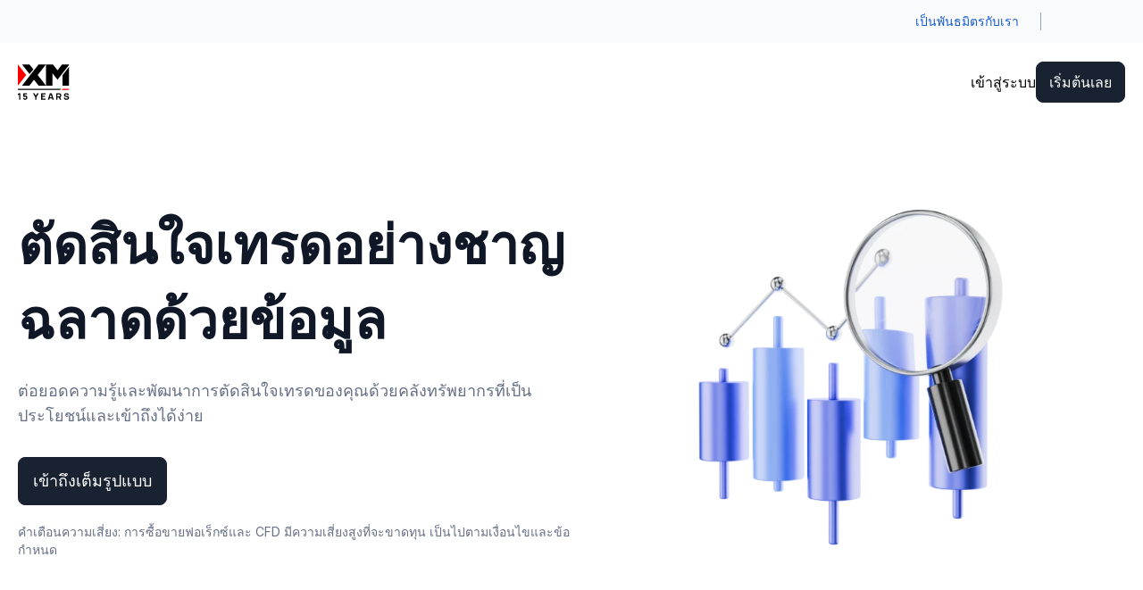

--- FILE ---
content_type: application/x-javascript
request_url: https://www.xm.com/ng-public/commits/d23d6c0b/browser/chunk-XN2VZ4QI.js
body_size: 91
content:
import{o as s,p as c}from"./chunk-RHWHGHUO.js";import{q as a}from"./chunk-T2FN7LX4.js";import{b as o}from"./chunk-HGB7BNR7.js";import{ma as n}from"./chunk-B2OAXY7R.js";function i(){let t=c("https://www.xm.com"),r=s;return t.set(o.Home,r),t}function A(t){let r=i();for(let e of r.keys()){let u=Array.isArray(e)&&e.includes(t),m=r.has(t);if(u)return r.get(e);if(m)return r.get(t)}console.warn(`Structured data for ${o[t]} page does not exist`)}var l=t=>d(t);function d(t,r=n(a)){let e="/"+t.path;return!r.config.blockedPages.includes(e)}export{A as a,l as b,d as c};
